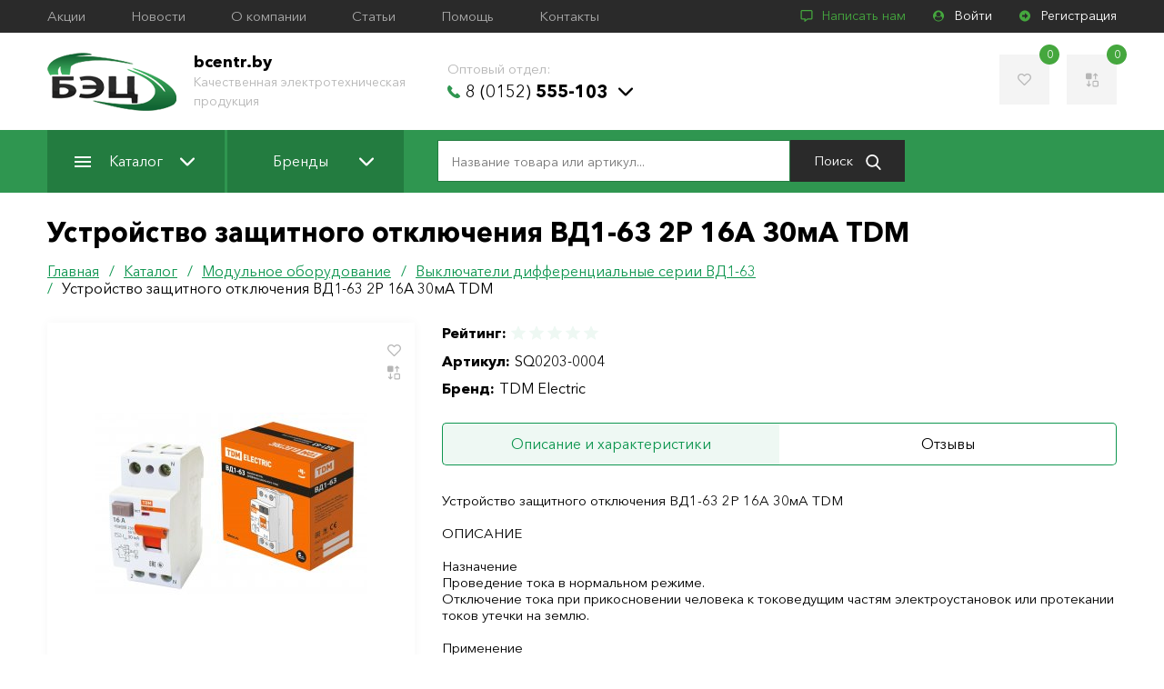

--- FILE ---
content_type: text/html; charset=UTF-8
request_url: http://bcentr.by/catalog/modulnoe-oborudovanie/vyklyuchateli-differentsialnye-serii-vd1-63/149951/
body_size: 22679
content:
<!DOCTYPE html>
<html lang="ru">
<head>
            <meta name="viewport" content="width=device-width, initial-scale=1.0">
        <meta http-equiv="X-UA-Compatible" content="IE=edge">
        <meta name="format-detection" content="telephone=no">
        <meta name="SKYPE_TOOLBAR" content="SKYPE_TOOLBAR_PARSER_COMPATIBLE">
        <link rel="manifest" href="/manifest.json">
        <meta name="mobile-web-app-capable" content="yes">
        <meta name="theme-color" content="#020307">
        <meta name="application-name" content="">
        <link rel="apple-touch-icon" sizes="57x57" href="/apple-touch-icon-57x57.png">
        <link rel="apple-touch-icon" sizes="60x60" href="/apple-touch-icon-60x60.png">
        <link rel="apple-touch-icon" sizes="72x72" href="/apple-touch-icon-72x72.png">
        <link rel="apple-touch-icon" sizes="76x76" href="/apple-touch-icon-76x76.png">
        <link rel="apple-touch-icon" sizes="114x114" href="/apple-touch-icon-114x114.png">
        <link rel="apple-touch-icon" sizes="120x120" href="/apple-touch-icon-120x120.png">
        <link rel="apple-touch-icon" sizes="144x144" href="/apple-touch-icon-144x144.png">
        <link rel="apple-touch-icon" sizes="152x152" href="/apple-touch-icon-152x152.png">
        <link rel="apple-touch-icon" sizes="180x180" href="/apple-touch-icon-180x180.png">
        <meta name="apple-mobile-web-app-capable" content="yes">
        <meta name="apple-mobile-web-app-status-bar-style" content="black-translucent">
        <meta name="apple-mobile-web-app-title" content="">
        <link rel="icon" type="image/png" sizes="228x228" href="/coast-228x228.png">
        <link rel="yandex-tableau-widget" href="/yandex-browser-manifest.json">
        <meta name="msapplication-TileColor" content="#020307">
        <meta name="msapplication-TileImage" content="/mstile-144x144.png">
        <meta name="msapplication-config" content="/browserconfig.xml">
        <link rel="icon" type="image/png" sizes="32x32" href="/favicon-32x32.png">
        <link rel="icon" type="image/png" sizes="16x16" href="/favicon-16x16.png">
        <link rel="shortcut icon" href="/favicon.ico">    <title>Автоматические выключатели ВА88 в Гродно - лучшие цены и большой выбор - bcentr.by</title>
	<meta http-equiv="Content-Type" content="text/html; charset=UTF-8" />
<meta name="robots" content="index, follow" />
<meta name="keywords" content="автоматические выключатели ВА88, автоматические выключатели гродно, автоматические выключатели гродненская область, автоматы гродно, дифавтоматы гродно," />
<meta name="description" content="Надежные автоматические выключатели ВА88 в Гродно как и других серий можно купить в ООО БелЭнергоЦентр. Оптовые заказы по телефону  889-46-41" />
<script data-skip-moving="true">(function(w, d, n) {var cl = "bx-core";var ht = d.documentElement;var htc = ht ? ht.className : undefined;if (htc === undefined || htc.indexOf(cl) !== -1){return;}var ua = n.userAgent;if (/(iPad;)|(iPhone;)/i.test(ua)){cl += " bx-ios";}else if (/Windows/i.test(ua)){cl += ' bx-win';}else if (/Macintosh/i.test(ua)){cl += " bx-mac";}else if (/Linux/i.test(ua) && !/Android/i.test(ua)){cl += " bx-linux";}else if (/Android/i.test(ua)){cl += " bx-android";}cl += (/(ipad|iphone|android|mobile|touch)/i.test(ua) ? " bx-touch" : " bx-no-touch");cl += w.devicePixelRatio && w.devicePixelRatio >= 2? " bx-retina": " bx-no-retina";if (/AppleWebKit/.test(ua)){cl += " bx-chrome";}else if (/Opera/.test(ua)){cl += " bx-opera";}else if (/Firefox/.test(ua)){cl += " bx-firefox";}ht.className = htc ? htc + " " + cl : cl;})(window, document, navigator);</script>


<link href="/bitrix/css/concept.tagmanager/animate.min.css?165295100455263" type="text/css"  rel="stylesheet" />
<link href="/bitrix/css/concept.tagmanager/template_styles.css?165295100436215" type="text/css"  rel="stylesheet" />
<link href="/bitrix/css/concept.tagmanager/responsive.css?16529510045551" type="text/css"  rel="stylesheet" />
<link href="/bitrix/cache/css/s1/main/template_3d72e5e4c53422168336d86b0c498737/template_3d72e5e4c53422168336d86b0c498737_v1.css?1757913977103230" type="text/css"  data-template-style="true" rel="stylesheet" />







<meta name="twitter:domain" content="bcentr.by:80" />
<meta property="og:title" content="Автоматические выключатели ВА88 в Гродно - лучшие цены и большой выбор" />
<meta name="twitter:title" content="Автоматические выключатели ВА88 в Гродно - лучшие цены и большой выбор" />
<meta itemprop="name" content="Автоматические выключатели ВА88 в Гродно - лучшие цены и большой выбор" />
<meta property="og:type" content="article" />
<meta property="og:image" content="http://bcentr.by:80/logo.png" />
<link rel="image_src" href="http://bcentr.by:80/logo.png"  />
<meta name="twitter:image:src" content="http://bcentr.by:80/logo.png" />
<meta itemprop="image" content="http://bcentr.by:80/logo.png" />
<meta property="og:url" content="http://bcentr.by:80/catalog/modulnoe-oborudovanie/vyklyuchateli-differentsialnye-serii-vd1-63/149951/" />
<meta property="og:description" content="Надежные автоматические выключатели ВА88 в Гродно как и других серий можно купить в ООО БелЭнергоЦентр. Оптовые заказы по телефону  889-46-41" />
<meta name="twitter:description" content="Надежные автоматические выключатели ВА88 в Гродно как и других серий можно купить в ООО БелЭнергоЦентр. Оптовые заказы по телефону  889-46-41" />
<meta itemprop="description" content="Надежные автоматические выключатели ВА88 в Гродно как и других серий можно купить в ООО БелЭнергоЦентр. Оптовые заказы по телефону  889-46-41" />



	<meta name="yandex-verification" content="a5116b54d892cb4d" />
	<!--[if lt IE 10]>
	<script data-skip-moving="true">
		location.href = '/local/templates/.default/update_browser/index.html';
	</script>
	<![endif]-->
	<meta name="yandex-verification" content="3032a20b5496f1d7"/><!-- Yandex.Metrika counter -->
<script data-skip-moving='true' type="text/javascript" >
   (function(m,e,t,r,i,k,a){m[i]=m[i]||function(){(m[i].a=m[i].a||[]).push(arguments)};
   m[i].l=1*new Date();k=e.createElement(t),a=e.getElementsByTagName(t)[0],k.async=1,k.src=r,a.parentNode.insertBefore(k,a)})
   (window, document, "script", "https://mc.yandex.ru/metrika/tag.js", "ym");

   ym(54884989, "init", {
        clickmap:true,
        trackLinks:true,
        accurateTrackBounce:true,
        ecommerce:"dataLayer"
   });
</script>
<noscript><div><img src="https://mc.yandex.ru/watch/54884989" style="position:absolute; left:-9999px;" alt="" /></div></noscript>
<!-- /Yandex.Metrika counter --><!-- Global site tag (gtag.js) - Google Analytics -->
<script data-skip-moving='true' async src="https://www.googletagmanager.com/gtag/js?id=UA-132326394-2"></script>
<script data-skip-moving='true'>
  window.dataLayer = window.dataLayer || [];
  function gtag(){dataLayer.push(arguments);}
  gtag('js', new Date());

  gtag('config', 'UA-132326394-2');
</script></head>
<body class="page-site-s1 page-lang-ru page-user-anon page-not-front page-inner page-catalog page-modulnoe-oborudovanie page-vyklyuchateli-differentsialnye-serii-vd1-63 page-149951 page-desktop">
	<div id="panel"></div>
	<div class="main">
		<header class="header" id="header" itemscope itemtype="http://schema.org/WPHeader">
			<!--'start_frame_cache_LkGdQn'--><div class="header__top">
	<div class="main__container cl">
					<div class="menu-desc">
									<a class="menu-desc__lnk" href="/promo/" title="Акции">Акции</a>
									<a class="menu-desc__lnk" href="/news/" title="Новости">Новости</a>
									<a class="menu-desc__lnk" href="/about/" title="О компании">О компании</a>
									<a class="menu-desc__lnk" href="/articles/" title="Статьи">Статьи</a>
									<a class="menu-desc__lnk" href="/help/" title="Помощь">Помощь</a>
									<a class="menu-desc__lnk" href="/contacts/" title="Контакты">Контакты</a>
							</div>
				<div class="header__top-right cl">
			<a class="write-to-us js-popup-lnk" href="#write-to-us"><svg class="icon icon-comment"><use xlink:href="#icon-comment"></use></svg> Написать нам</a>
							<a class="user js-popup-lnk" href="#login"><svg class="icon icon-user-circle"><use xlink:href="#icon-user-circle"></use></svg> Войти</a>
				<a class="reg" href="/auth/?register=yes"><svg class="icon icon-arrow-circle"><use xlink:href="#icon-arrow-circle"></use></svg> Регистрация</a>
					</div>
	</div>
</div>
<!--'end_frame_cache_LkGdQn'-->			<div class="header__center">
				<div class="main__container cl">
					<a href="/" class="logo" title="bcentr.by">
						<img src="/local/templates/.default/images/logo.png" alt="bcentr.by">
					</a>
					<div class="logo__txt header-desc-info">
						<strong>bcentr.by</strong><br>
						<span>Качественная электротехническая продукция</span>
					</div>
						<div class="header__contacts header-desc-info">
								<div class="header__contacts-item" id="bx_3218110189_318">
				<div class="header__contacts-ttl">Оптовый отдел:</div>
				<div class="header__contact-wrp">
																					<a href="tel:80152555103" title="8 (0152) 555-103" target="_blank" rel="nofollow"><svg class="icon icon-phone"><use xlink:href="#icon-phone"></use></svg> 8 (0152)<strong> 555-103</strong></a>
					<svg class="icon icon-arrow-down"><use xlink:href="#icon-arrow-down"></use></svg>
				</div>
				<div class="header__all-phones">
					<div class="header__all-phones__inner">
													<div class="header__contacts-ttl">Свяжитесь по телефону:</div>
																							<div class="header__contact-wrp">
									<a href="tel:80152555103" title="8 (0152) 555-103" target="_blank" rel="nofollow">8 (0152)<strong> 555-103</strong></a>
								</div>
																							<div class="header__contact-wrp">
									<a href="tel:80152555104" title="8 (0152) 555-104" target="_blank" rel="nofollow">8 (0152)<strong> 555-104</strong></a>
								</div>
																							<div class="header__contact-wrp">
									<a href="tel:80152555105" title="8 (0152) 555-105" target="_blank" rel="nofollow">8 (0152)<strong> 555-105</strong></a>
								</div>
																							<div class="header__contact-wrp">
									<a href="tel:80298894641" title="8 (029) 889-46-41" target="_blank" rel="nofollow">8 (029)<strong> 889-46-41</strong> <span>МТС</span></a>
								</div>
																							<div class="header__contact-wrp">
									<a href="tel:80447414641" title="8 (044) 741-46-41" target="_blank" rel="nofollow">8 (044)<strong> 741-46-41</strong> <span>A1</span></a>
								</div>
																							<div class="header__contact-wrp">
									<a href="tel:80152654888" title="8 (0152) 654-888" target="_blank" rel="nofollow">8 (0152)<strong> 654-888</strong></a>
								</div>
																										<div class="header__contacts-ttl">Связаться по электронной почте:</div>
															<div class="header__contact-wrp">
									<a href="mailto:bec@bcentr.by" title="bec@bcentr.by" target="_blank" rel="nofollow">bec@bcentr.by</a>
								</div>
																										<div class="header__contacts-ttl">Связаться по skype:</div>
															<div class="header__contact-wrp">
									<a href="skype:belenergocentr" title="belenergocentr" target="_blank" rel="nofollow">belenergocentr</a>
								</div>
																		</div>
				</div>
			</div>
			</div>
					<div class="header__center-right">
						<a class="favorites-total" href="/personal/favorites/" title="Избранное">
							<svg class="icon icon-heart"><use xlink:href="#icon-heart"></use></svg>
							<span id="favorites-count"></span>
						</a>
						<a class="comparison" href="/catalog/compare/" title="Список сравнения" id="compareList9J9wbd">
	<!--'start_frame_cache_compareList9J9wbd'--><svg class="icon icon-sort"><use xlink:href="#icon-sort"></use></svg><span>0</span><!--'end_frame_cache_compareList9J9wbd'--></a>
					</div>
				</div>
			</div>
			<div class="header__bottom">
				<div class="main__container cl">
					<div class="toggle-menu js-toggle-menu">
						<span class="sw-topper"></span>
						<span class="sw-bottom"></span>
						<span class="sw-footer"></span>
					</div>
					<nav class="nav cl">
						<div class="js-close-menu"></div>
						<!--'start_frame_cache_XEVOpk'-->	<div class="menu">
					<div class="menu__item">
				<a class="menu__lnk" href="/catalog/" title="Каталог"><span class="menu__lnk-catalog"></span> Каталог<svg class="icon icon-arrow-down"><use xlink:href="#icon-arrow-down"></use></svg></a>
									<div class="js-open-menu"></div>
					<div class="submenu">
						<div class="main__container">
																						<div class="submenu__col">
																													<div class="submenu__item">
											<a class="submenu__lnk" href="/catalog/ventilyatory-i-aksessuary/" title="Вентиляторы и аксессуары">Вентиляторы и аксессуары</a>
										</div>
																													<div class="submenu__item">
											<a class="submenu__lnk" href="/catalog/dielektrika/" title="Диэлектрика">Диэлектрика</a>
										</div>
																													<div class="submenu__item">
											<a class="submenu__lnk" href="/catalog/evroavtomatika-f-f/" title="Евроавтоматика &quot;F&amp;F&quot;">Евроавтоматика &quot;F&amp;F&quot;</a>
										</div>
																													<div class="submenu__item">
											<a class="submenu__lnk" href="/catalog/zazemlenie-i-molniezashchita/" title="Заземление и молниезащита">Заземление и молниезащита</a>
										</div>
																													<div class="submenu__item">
											<a class="submenu__lnk" href="/catalog/zvonki-elektricheskie/" title="Звонки электрические">Звонки электрические</a>
										</div>
																													<div class="submenu__item">
											<a class="submenu__lnk" href="/catalog/instrumenty/" title="Инструменты">Инструменты</a>
										</div>
																													<div class="submenu__item">
											<a class="submenu__lnk" href="/catalog/istochniki-sveta/" title="Источники света">Источники света</a>
										</div>
																	</div>
															<div class="submenu__col">
																													<div class="submenu__item">
											<a class="submenu__lnk" href="/catalog/kabel/" title="Кабель">Кабель</a>
										</div>
																													<div class="submenu__item">
											<a class="submenu__lnk" href="/catalog/knopki-pereklyuchateli-aksessuary/" title="Кнопки, переключатели, аксессуары">Кнопки, переключатели, аксессуары</a>
										</div>
																													<div class="submenu__item">
											<a class="submenu__lnk" href="/catalog/krepezh/" title="Крепеж">Крепеж</a>
										</div>
																													<div class="submenu__item">
											<a class="submenu__lnk" href="/catalog/modulnoe-oborudovanie/" title="Модульное оборудование">Модульное оборудование</a>
										</div>
																													<div class="submenu__item">
											<a class="submenu__lnk" href="/catalog/montazhnye-izdeliya/" title="Монтажные изделия">Монтажные изделия</a>
										</div>
																													<div class="submenu__item">
											<a class="submenu__lnk" href="/catalog/obogrevateli/" title="Обогреватели">Обогреватели</a>
										</div>
																	</div>
															<div class="submenu__col">
																													<div class="submenu__item">
											<a class="submenu__lnk" href="/catalog/oborudovanie-zashchity-kommutatsii-i-avtomatizatsii/" title="Оборудование защиты, коммутации  и автоматизации">Оборудование защиты, коммутации  и автоматизации</a>
										</div>
																													<div class="submenu__item">
											<a class="submenu__lnk" href="/catalog/predokhraniteli/" title="Предохранители">Предохранители</a>
										</div>
																													<div class="submenu__item">
											<a class="submenu__lnk" href="/catalog/provoda-shnury/" title="Провода, шнуры">Провода, шнуры</a>
										</div>
																													<div class="submenu__item">
											<a class="submenu__lnk" href="/catalog/svetotekhnicheskie-izdeliya/" title="Светотехнические изделия">Светотехнические изделия</a>
										</div>
																													<div class="submenu__item">
											<a class="submenu__lnk" href="/catalog/silovye-razyemy/" title="Силовые разъёмы">Силовые разъёмы</a>
										</div>
																													<div class="submenu__item">
											<a class="submenu__lnk" href="/catalog/sistemy-dlya-prokladki-kabelya/" title="Системы для прокладки кабеля">Системы для прокладки кабеля</a>
										</div>
																	</div>
															<div class="submenu__col">
																													<div class="submenu__item">
											<a class="submenu__lnk" href="/catalog/schetchiki/" title="Счетчики">Счетчики</a>
										</div>
																													<div class="submenu__item">
											<a class="submenu__lnk" href="/catalog/transformatory/" title="Трансформаторы">Трансформаторы</a>
										</div>
																													<div class="submenu__item">
											<a class="submenu__lnk" href="/catalog/udliniteli-i-setevye-filtry/" title="Удлинители и сетевые фильтры">Удлинители и сетевые фильтры</a>
										</div>
																													<div class="submenu__item">
											<a class="submenu__lnk" href="/catalog/shkafy-boksy-i-aksessuary/" title="Шкафы, боксы и аксессуары">Шкафы, боксы и аксессуары</a>
										</div>
																													<div class="submenu__item">
											<a class="submenu__lnk" href="/catalog/elektroustanovochnye-izdeliya-i-aksessuary/" title="Электроустановочные изделия и аксессуары">Электроустановочные изделия и аксессуары</a>
										</div>
																													<div class="submenu__item">
											<a class="submenu__lnk" href="/catalog/elementy-pitaniya/" title="Элементы питания">Элементы питания</a>
										</div>
																	</div>
													</div>
					</div>
							</div>
					<div class="menu__item">
				<a class="menu__lnk" href="/brands/" title="Бренды">Бренды<svg class="icon icon-arrow-down"><use xlink:href="#icon-arrow-down"></use></svg></a>
									<div class="js-open-menu"></div>
					<div class="submenu">
						<div class="main__container">
																						<div class="submenu__col">
																													<div class="submenu__item">
											<a class="submenu__lnk" href="/brands/chint/" title="CHINT">CHINT</a>
										</div>
																													<div class="submenu__item">
											<a class="submenu__lnk" href="/brands/armat/" title="ARMAT">ARMAT</a>
										</div>
																													<div class="submenu__item">
											<a class="submenu__lnk" href="/brands/glanzen/" title="Glanzen">Glanzen</a>
										</div>
																													<div class="submenu__item">
											<a class="submenu__lnk" href="/brands/rucelf/" title="RUCELF">RUCELF</a>
										</div>
																													<div class="submenu__item">
											<a class="submenu__lnk" href="/brands/lezard/" title="Lezard">Lezard</a>
										</div>
																	</div>
															<div class="submenu__col">
																													<div class="submenu__item">
											<a class="submenu__lnk" href="/brands/iek/" title="IEK">IEK</a>
										</div>
																													<div class="submenu__item">
											<a class="submenu__lnk" href="/brands/general/" title="General">General</a>
										</div>
																													<div class="submenu__item">
											<a class="submenu__lnk" href="/brands/evroavtomatika-f-f/" title="Евроавтоматика F&F">Евроавтоматика F&F</a>
										</div>
																													<div class="submenu__item">
											<a class="submenu__lnk" href="/brands/vitebsk-svet/" title="Витебск Свет">Витебск Свет</a>
										</div>
																													<div class="submenu__item">
											<a class="submenu__lnk" href="/brands/avtoprovod/" title="Автопровод">Автопровод</a>
										</div>
																	</div>
															<div class="submenu__col">
																													<div class="submenu__item">
											<a class="submenu__lnk" href="/brands/belroscabel/" title="БелРоскабель">БелРоскабель</a>
										</div>
																													<div class="submenu__item">
											<a class="submenu__lnk" href="/brands/eaton/" title="Eaton">Eaton</a>
										</div>
																													<div class="submenu__item">
											<a class="submenu__lnk" href="/brands/tdm-electric/" title="TDM Electric">TDM Electric</a>
										</div>
																													<div class="submenu__item">
											<a class="submenu__lnk" href="/brands/kvt/" title="КВТ">КВТ</a>
										</div>
																	</div>
															<div class="submenu__col">
																													<div class="submenu__item">
											<a class="submenu__lnk" href="/brands/bylectrica/" title="Bylectrica">Bylectrica</a>
										</div>
																													<div class="submenu__item">
											<a class="submenu__lnk" href="/brands/promrukav/" title="Промрукав">Промрукав</a>
										</div>
																													<div class="submenu__item">
											<a class="submenu__lnk" href="/brands/generica/" title="GENERICA">GENERICA</a>
										</div>
																													<div class="submenu__item">
											<a class="submenu__lnk" href="/brands/terratsink/" title="ТерраЦинк">ТерраЦинк</a>
										</div>
																	</div>
													</div>
					</div>
							</div>
			</div>
<!--'end_frame_cache_XEVOpk'-->						<!--'start_frame_cache_g8taYv'-->	<div class="menu__mobile">
					<div class="menu__item">
				<a class="menu__lnk" href="/promo/" title="Акции">Акции</a>
			</div>
					<div class="menu__item">
				<a class="menu__lnk" href="/news/" title="Новости">Новости</a>
			</div>
					<div class="menu__item">
				<a class="menu__lnk" href="/about/" title="О компании">О компании</a>
			</div>
					<div class="menu__item">
				<a class="menu__lnk" href="/articles/" title="Статьи">Статьи</a>
			</div>
					<div class="menu__item">
				<a class="menu__lnk" href="/help/" title="Помощь">Помощь</a>
			</div>
					<div class="menu__item">
				<a class="menu__lnk" href="/contacts/" title="Контакты">Контакты</a>
			</div>
			</div>
<!--'end_frame_cache_g8taYv'-->						<form action="/catalog/" class="header__search">
	<input type="text" name="q" value="" autocomplete="off" placeholder="Название товара или артикул..." class="field" id="search-line-input"/>
	<button class="btn-search" type="submit" aria-label="Поиск">Поиск <svg class="icon icon-search"><use xlink:href="#icon-search"></use></svg></button>
	<div id="search-result-content"></div>
</form>							<div class="header__contacts header-desc-info">
								<div class="header__contacts-item" id="bx_651765591_318">
				<div class="header__contacts-ttl">Оптовый отдел:</div>
				<div class="header__contact-wrp">
																					<a href="tel:80152555103" title="8 (0152) 555-103" target="_blank" rel="nofollow"><svg class="icon icon-phone"><use xlink:href="#icon-phone"></use></svg> 8 (0152)<strong> 555-103</strong></a>
					<svg class="icon icon-arrow-down"><use xlink:href="#icon-arrow-down"></use></svg>
				</div>
				<div class="header__all-phones">
					<div class="header__all-phones__inner">
													<div class="header__contacts-ttl">Свяжитесь по телефону:</div>
																							<div class="header__contact-wrp">
									<a href="tel:80152555103" title="8 (0152) 555-103" target="_blank" rel="nofollow">8 (0152)<strong> 555-103</strong></a>
								</div>
																							<div class="header__contact-wrp">
									<a href="tel:80152555104" title="8 (0152) 555-104" target="_blank" rel="nofollow">8 (0152)<strong> 555-104</strong></a>
								</div>
																							<div class="header__contact-wrp">
									<a href="tel:80152555105" title="8 (0152) 555-105" target="_blank" rel="nofollow">8 (0152)<strong> 555-105</strong></a>
								</div>
																							<div class="header__contact-wrp">
									<a href="tel:80298894641" title="8 (029) 889-46-41" target="_blank" rel="nofollow">8 (029)<strong> 889-46-41</strong> <span>МТС</span></a>
								</div>
																							<div class="header__contact-wrp">
									<a href="tel:80447414641" title="8 (044) 741-46-41" target="_blank" rel="nofollow">8 (044)<strong> 741-46-41</strong> <span>A1</span></a>
								</div>
																							<div class="header__contact-wrp">
									<a href="tel:80152654888" title="8 (0152) 654-888" target="_blank" rel="nofollow">8 (0152)<strong> 654-888</strong></a>
								</div>
																										<div class="header__contacts-ttl">Связаться по электронной почте:</div>
															<div class="header__contact-wrp">
									<a href="mailto:bec@bcentr.by" title="bec@bcentr.by" target="_blank" rel="nofollow">bec@bcentr.by</a>
								</div>
																										<div class="header__contacts-ttl">Связаться по skype:</div>
															<div class="header__contact-wrp">
									<a href="skype:belenergocentr" title="belenergocentr" target="_blank" rel="nofollow">belenergocentr</a>
								</div>
																		</div>
				</div>
			</div>
			</div>
					</nav>
									</div>
			</div>
			<div class="nav_shadow"></div>
			<!--'start_frame_cache_0weid0'-->
<form id="login" class="popup popup__login zoom-anim-dialog mfp-hide" data-ajax="" name="form_auth" method="post" target="_top" action="/catalog/modulnoe-oborudovanie/vyklyuchateli-differentsialnye-serii-vd1-63/149951/">
	<input type="hidden" name="AUTH_FORM" value="Y" />
	<input type="hidden" name="TYPE" value="AUTH" />
	<input type="hidden" name="sessid" id="sessid" value="3fd69513d5b067e10b2cccf0aabc8f4d" />			<input type="hidden" name="backurl" value="/catalog/modulnoe-oborudovanie/vyklyuchateli-differentsialnye-serii-vd1-63/149951/" />
			<div class="popup__ttl">Авторизация <div class="close-popup"><svg class="icon icon-cancel"><use xlink:href="#icon-cancel"></use></svg></div></div>
	<div class="popup__fields">
		<input class="field chk" type="email" name="USER_LOGIN" value="" placeholder="E-mail" required>
		<input class="field chk" type="password" name="USER_PASSWORD" autocomplete="off" placeholder="Пароль:" required>
					<div class="checkbox-wrp">
				<div class="checkbox-inner">
					<input class="my-checkbox" type="checkbox" id="USER_REMEMBER" name="USER_REMEMBER" value="Y">
					<label class="my-checkbox-label" for="USER_REMEMBER"><svg class="icon icon-check"><use xlink:href="#icon-check"></use></svg>Запомнить меня</label>
				</div>
			</div>
						<input class="btn" type="submit" value="Войти">
				<div class="form-message"></div>
	</div>
	<div class="popup__bottom">
					<a href="/auth/?forgot_password=yes" title="Забыли пароль?">Забыли пароль?</a>
							<a href="/auth/?register=yes" title="Регистрация">Регистрация</a>
			</div>
</form>
<!--'end_frame_cache_0weid0'-->			<form id="write-to-us" class="popup popup__login zoom-anim-dialog mfp-hide" data-ajax="">
	<div class="popup__ttl">Написать нам <div class="close-popup"><svg class="icon icon-cancel"><use xlink:href="#icon-cancel"></use></svg></div></div>
	<div class="popup__fields">
		<input type="hidden" name="sessid" id="sessid_1" value="3fd69513d5b067e10b2cccf0aabc8f4d" />		<input type="hidden" name="FORM_ID" value="1">
		<input type="hidden" name="SITE_ID" value="s1">
		<input class="field chk" type="text" placeholder="Ваше имя" name="form_text_1">
		<input class="field phone chk" type="tel" placeholder="Телефон *" required name="form_text_2">
		<input class="field chk" type="email" placeholder="E-mail" name="form_email_3">
		<textarea class="textarea chk" placeholder="Сообщение" name="form_textarea_4"></textarea>
		<textarea name="MESSAGE" required>1</textarea>
		<input class="btn" type="submit" value="Отправить">
		<div class="form-message"></div>
	</div>
</form>		</header>
				<div class="main__container">
			<div class="main__row">
				<div id="comp_e0657d118db56ad59fdc7baeec650dfa"><div class="main__content-wrp"><div class="main__content"><h1 class='title'>Устройство защитного отключения ВД1-63 2Р 16А 30мА TDM</h1><div id="navigation"><div class="bx-breadcrumb_wrp"><div class="bx-breadcrumb cl" itemprop="http://schema.org/breadcrumb" itemscope itemtype="http://schema.org/BreadcrumbList">
			<div class="bx-breadcrumb-item" id="bx_breadcrumb_0" itemprop="itemListElement" itemscope itemtype="http://schema.org/ListItem">
				
				<a href="/" title="Главная" itemprop="url">
					<span itemprop="name">Главная</span>
				</a>
				<meta itemprop="position" content="1" />
			</div>
			<div class="bx-breadcrumb-item" id="bx_breadcrumb_1" itemprop="itemListElement" itemscope itemtype="http://schema.org/ListItem">
				/
				<a href="/catalog/" onclick="BX.ajax.insertToNode('/catalog/?bxajaxid=e0657d118db56ad59fdc7baeec650dfa', 'comp_e0657d118db56ad59fdc7baeec650dfa'); return false;"  title="Каталог" itemprop="url" >
					<span itemprop="name">Каталог</span>
				</a>
				<meta itemprop="position" content="2" />
			</div>
			<div class="bx-breadcrumb-item" id="bx_breadcrumb_2" itemprop="itemListElement" itemscope itemtype="http://schema.org/ListItem">
				/
				<a href="/catalog/modulnoe-oborudovanie/" onclick="BX.ajax.insertToNode('/catalog/modulnoe-oborudovanie/?bxajaxid=e0657d118db56ad59fdc7baeec650dfa', 'comp_e0657d118db56ad59fdc7baeec650dfa'); return false;"  title="Модульное оборудование" itemprop="url" >
					<span itemprop="name">Модульное оборудование</span>
				</a>
				<meta itemprop="position" content="3" />
			</div>
			<div class="bx-breadcrumb-item" id="bx_breadcrumb_3" itemprop="itemListElement" itemscope itemtype="http://schema.org/ListItem">
				/
				<a href="/catalog/modulnoe-oborudovanie/vyklyuchateli-differentsialnye-serii-vd1-63/" onclick="BX.ajax.insertToNode('/catalog/modulnoe-oborudovanie/vyklyuchateli-differentsialnye-serii-vd1-63/?bxajaxid=e0657d118db56ad59fdc7baeec650dfa', 'comp_e0657d118db56ad59fdc7baeec650dfa'); return false;"  title="Выключатели дифференциальные серии ВД1-63" itemprop="url" >
					<span itemprop="name">Выключатели дифференциальные серии ВД1-63</span>
				</a>
				<meta itemprop="position" content="4" />
			</div>
			<div class="bx-breadcrumb-item" itemprop="itemListElement" itemscope itemtype="http://schema.org/ListItem">
				/
				<span itemprop="name">Устройство защитного отключения ВД1-63 2Р 16А 30мА TDM</span>
				<meta itemprop="position" content="5" />
			</div></div></div></div><div class="product cl"><div class="product__imgs js-gallery">
	<div class="product__big-img">
				<div class="fav-comp">
			<span class="fav"><svg class="icon icon-heart"><use xlink:href="#icon-heart"></use></svg></span>
			<span data-id="149951" class="comp product-compare"><svg class="icon icon-sort"><use xlink:href="#icon-sort"></use></svg></span>
		</div>
					<a href="/upload/resize_cache/iblock/aac/1200_1200_040cd750bba9870f18aada2478b24840a/aac0149d1dd13cac9553d76ca376d823.jpg" title="">
				<img src="/upload/resize_cache/iblock/aac/300_208_040cd750bba9870f18aada2478b24840a/aac0149d1dd13cac9553d76ca376d823.jpg" alt="">
			</a>
			</div>
	</div>
<div class="product__info product-item" data-id="149951">
	<div class="product__info-top">
					<div class="product__info-item">
				<strong>Рейтинг: </strong><span>
<div class="bx-rating text-primary product-rating flex" id="vote_149951">
			<span
			class="icon icon-star"
			id="vote_149951_0"
			title="1"
							onmouseover="JCFlatVote.trace_vote(this, true);"
				onmouseout="JCFlatVote.trace_vote(this, false)"
				onclick="JCFlatVote.do_vote(this, 'vote_149951', {'SESSION_PARAMS':'fc9e89eb73b406062ace9c483719c24c','PAGE_PARAMS':{'ELEMENT_ID':'149951'},'sessid':'0146301dc9e5f0baa1c1e756eb894779','AJAX_CALL':'Y'})"
					></span>
			<span
			class="icon icon-star"
			id="vote_149951_1"
			title="2"
							onmouseover="JCFlatVote.trace_vote(this, true);"
				onmouseout="JCFlatVote.trace_vote(this, false)"
				onclick="JCFlatVote.do_vote(this, 'vote_149951', {'SESSION_PARAMS':'fc9e89eb73b406062ace9c483719c24c','PAGE_PARAMS':{'ELEMENT_ID':'149951'},'sessid':'0146301dc9e5f0baa1c1e756eb894779','AJAX_CALL':'Y'})"
					></span>
			<span
			class="icon icon-star"
			id="vote_149951_2"
			title="3"
							onmouseover="JCFlatVote.trace_vote(this, true);"
				onmouseout="JCFlatVote.trace_vote(this, false)"
				onclick="JCFlatVote.do_vote(this, 'vote_149951', {'SESSION_PARAMS':'fc9e89eb73b406062ace9c483719c24c','PAGE_PARAMS':{'ELEMENT_ID':'149951'},'sessid':'0146301dc9e5f0baa1c1e756eb894779','AJAX_CALL':'Y'})"
					></span>
			<span
			class="icon icon-star"
			id="vote_149951_3"
			title="4"
							onmouseover="JCFlatVote.trace_vote(this, true);"
				onmouseout="JCFlatVote.trace_vote(this, false)"
				onclick="JCFlatVote.do_vote(this, 'vote_149951', {'SESSION_PARAMS':'fc9e89eb73b406062ace9c483719c24c','PAGE_PARAMS':{'ELEMENT_ID':'149951'},'sessid':'0146301dc9e5f0baa1c1e756eb894779','AJAX_CALL':'Y'})"
					></span>
			<span
			class="icon icon-star"
			id="vote_149951_4"
			title="5"
							onmouseover="JCFlatVote.trace_vote(this, true);"
				onmouseout="JCFlatVote.trace_vote(this, false)"
				onclick="JCFlatVote.do_vote(this, 'vote_149951', {'SESSION_PARAMS':'fc9e89eb73b406062ace9c483719c24c','PAGE_PARAMS':{'ELEMENT_ID':'149951'},'sessid':'0146301dc9e5f0baa1c1e756eb894779','AJAX_CALL':'Y'})"
					></span>
	</div></span>
			</div>
							<div class="product__info-item">
				<strong>Артикул: </strong><span>SQ0203-0004</span>
			</div>
							<div class="product__info-item">
				<strong>Бренд: </strong><span>TDM Electric</span>
			</div>
			</div>
			<div class="js-tabs-wrp">
		<div class="js-tabs__lnk-wrp">
			<a class="js-tabs__lnk js-tabs__lnk_active" href="#tab1"><span>Описание и характеристики</span></a>
			<a class="js-tabs__lnk" href="#tab2"><span>Отзывы</span></a>
		</div>
		<a class="js-tabs__lnk js-tabs__lnk_active mobile-tab" href="#tab1">Описание и характеристики</a>
		<div id="tab1" class="js-tab js-tab_show">
			<div class="cnt">Устройство защитного отключения ВД1-63 2Р 16А 30мА TDM<br />
<br />
ОПИСАНИЕ<br />
<br />
Назначение<br />
Проведение тока в нормальном режиме.<br />
Отключение тока при прикосновении человека к токоведущим частям электроустановок или протекании токов утечки на землю.<br />
<br />
Применение<br />
Строительные объекты.<br />
Жилищно-коммунальное хозяйство и офисы.<br />
Промышленные здания.<br />
Электрифицированные рекламные конструкции.<br />
<br />
Материалы<br />
Корпус и детали выполнены из пластика, не поддерживающего горение.<br />
Маркировка выполнена в соответствии с требованиями ГОСТ и не подвержена стиранию в пределах срока эксплуатации.<br />
<br />
Конструкция<br />
ВД163 представляет собой полностью электромеханический аппарат – он не имеет собственного потребления электроэнергии, но при этом обладает высоким быстродействием, <br />
не более 40 мс. Аппарат сохраняет работоспособность даже при обрыве нулевого проводника.<br />
Насечки на контактных зажимах предотвращают перегрев и оплавление проводов за счет более плотного и большего по площади контакта.<br />
На лицевой панели реализован механический индикатор положения контактов &#40;включено/отключено&#41;.<br />
Винты, соединяющие корпус – опломбированы, что позволяет избежать несанкционированного разбора аппарата.<br />
<br />
ТЕХ. ХАРАКТЕРИСТИКИ<br />
<br />
Соответствуют стандартам: ГОСТ Р 51326.1-99<br />
Номинальное напряжение частотой 50 Гц,&nbsp;&nbsp;&nbsp;&nbsp;В: 230/400<br />
Номинальный ток, А: 16; 25; 32; 40; 50; 63; 80; 100<br />
Номинальный условный дифференциальный ток короткого замыкания, А: 4500 &#40;10000 — для 80 и 100 А&#41;<br />
Рабочая характеристика при наличии дифференциального тока: AС, А<br />
Время отключения при номинальном дифференциальном токе, с: 0,04 &#40;тип S - 0,5&#41;<br />
Число полюсов: 2, 4<br />
Условия эксплуатации: УХЛ4<br />
Степень защиты выключателя: IP20<br />
Электрическая износостойкость, циклов В-О, не менее: 4 000<br />
Механическая износостойкость, циклов В-О, не менее: 10 000<br />
Максимальное сечение присоединяемых проводников, мм2: 25 – для многожильного проводника, 35 – для одножильного<br />
Наличие драгоценных металлов &#40;серебро&#41;, г/полюс: от 1,3 до 2,6<br />
Масса, кг: 2-полюсные – 0,2; 4-полюсные – 0,4<br />
Диапазон рабочих температур, °С: от –25 до &#43;40<br />
Момент затяжки, Н*м: 3</div>
		</div>
		<a class="js-tabs__lnk mobile-tab" href="#tab2">Отзывы</a>
		<div id="tab2" class="js-tab"><div class="review-form">
	
<form action="" id="form-review"><input type="hidden" name="bxajaxid" id="bxajaxid_e0657d118db56ad59fdc7baeec650dfa_8BACKi" value="e0657d118db56ad59fdc7baeec650dfa" /><input type="hidden" name="AJAX_CALL" value="Y" />		<input type="hidden" name="sessid" id="sessid_2" value="3fd69513d5b067e10b2cccf0aabc8f4d" />		<input type="hidden" name="PRODUCT" value="149951">
		<div class="form-ttl">Оставить отзыв</div>
		<div class="field__row">
			<div class="field__col">
				<input class="field" type="email" placeholder="Ваш E-mail" required name="EMAIL" value="">
			</div>
			<div class="field__col">
				<input class="field" type="text" placeholder="Ваше имя" required name="NAME" value="">
			</div>
		</div>
		<textarea class="textarea" placeholder="Ваш отзыв..." required name="MESS"></textarea>
		<textarea name="MESSAGE" required>1</textarea>
		<input class="btn" type="submit" value="Отправить">
	</form>
</div>
</div>
	</div>
</div>
	<div class="product__other bg-green">
		<div class="product__other-ttl">Похожие товары</div>
		<div class="catalog">
											<div class="catalog__col">
	<div class="catalog__item product-item" id="bx_2662763187_165795" data-id="165795">
		<div class="stickers">
																			</div>
		<div class="fav-comp">
			<a data-id="165795" class="fav product-favorite" href="javascript:;" title=""><svg class="icon icon-heart"><use xlink:href="#icon-heart"></use></svg></a>
			<a data-id="165795" class="comp product-compare" href="javascript:;" title=""><svg class="icon icon-sort"><use xlink:href="#icon-sort"></use></svg></a>
		</div>
		<a href="/catalog/modulnoe-oborudovanie/vyklyuchateli-differentsialnye-serii-vd1-63/165795/" onclick="BX.ajax.insertToNode('/catalog/modulnoe-oborudovanie/vyklyuchateli-differentsialnye-serii-vd1-63/165795/?bxajaxid=e0657d118db56ad59fdc7baeec650dfa', 'comp_e0657d118db56ad59fdc7baeec650dfa'); return false;"  class="catalog__img" title="Устройство защитного отключения ВД1-63 2Р 25А 100мА TDM (ЕС)" >
							<img src="/upload/resize_cache/iblock/46d/176_160_040cd750bba9870f18aada2478b24840a/46d77ce7d2ed69ddb4bdbb19d9d0e045.png" alt="">
					</a>
		<a href="/catalog/modulnoe-oborudovanie/vyklyuchateli-differentsialnye-serii-vd1-63/165795/" onclick="BX.ajax.insertToNode('/catalog/modulnoe-oborudovanie/vyklyuchateli-differentsialnye-serii-vd1-63/165795/?bxajaxid=e0657d118db56ad59fdc7baeec650dfa', 'comp_e0657d118db56ad59fdc7baeec650dfa'); return false;"  class="catalog__prod-name" title="Устройство защитного отключения ВД1-63 2Р 25А 100мА TDM (ЕС)" >Устройство защитного отключения ВД1-63 2Р 25А 100мА TDM (ЕС)</a>
					</div>
</div>
											<div class="catalog__col">
	<div class="catalog__item product-item" id="bx_2662763187_165793" data-id="165793">
		<div class="stickers">
																			</div>
		<div class="fav-comp">
			<a data-id="165793" class="fav product-favorite" href="javascript:;" title=""><svg class="icon icon-heart"><use xlink:href="#icon-heart"></use></svg></a>
			<a data-id="165793" class="comp product-compare" href="javascript:;" title=""><svg class="icon icon-sort"><use xlink:href="#icon-sort"></use></svg></a>
		</div>
		<a href="/catalog/modulnoe-oborudovanie/vyklyuchateli-differentsialnye-serii-vd1-63/165793/" onclick="BX.ajax.insertToNode('/catalog/modulnoe-oborudovanie/vyklyuchateli-differentsialnye-serii-vd1-63/165793/?bxajaxid=e0657d118db56ad59fdc7baeec650dfa', 'comp_e0657d118db56ad59fdc7baeec650dfa'); return false;"  class="catalog__img" title="Устройство защитного отключения ВД1-63 2Р 16А 100мА TDM (ЕС)" >
							<img src="/upload/resize_cache/iblock/416/176_160_040cd750bba9870f18aada2478b24840a/4164162a662d7629ebb21580160f0b64.png" alt="">
					</a>
		<a href="/catalog/modulnoe-oborudovanie/vyklyuchateli-differentsialnye-serii-vd1-63/165793/" onclick="BX.ajax.insertToNode('/catalog/modulnoe-oborudovanie/vyklyuchateli-differentsialnye-serii-vd1-63/165793/?bxajaxid=e0657d118db56ad59fdc7baeec650dfa', 'comp_e0657d118db56ad59fdc7baeec650dfa'); return false;"  class="catalog__prod-name" title="Устройство защитного отключения ВД1-63 2Р 16А 100мА TDM (ЕС)" >Устройство защитного отключения ВД1-63 2Р 16А 100мА TDM (ЕС)</a>
					</div>
</div>
											<div class="catalog__col">
	<div class="catalog__item product-item" id="bx_2662763187_149957" data-id="149957">
		<div class="stickers">
																			</div>
		<div class="fav-comp">
			<a data-id="149957" class="fav product-favorite" href="javascript:;" title=""><svg class="icon icon-heart"><use xlink:href="#icon-heart"></use></svg></a>
			<a data-id="149957" class="comp product-compare" href="javascript:;" title=""><svg class="icon icon-sort"><use xlink:href="#icon-sort"></use></svg></a>
		</div>
		<a href="/catalog/modulnoe-oborudovanie/vyklyuchateli-differentsialnye-serii-vd1-63/149957/" onclick="BX.ajax.insertToNode('/catalog/modulnoe-oborudovanie/vyklyuchateli-differentsialnye-serii-vd1-63/149957/?bxajaxid=e0657d118db56ad59fdc7baeec650dfa', 'comp_e0657d118db56ad59fdc7baeec650dfa'); return false;"  class="catalog__img" title="Устройство защитного отключения ВД1-63 2Р 80А 30мА TDM" >
							<img src="/upload/resize_cache/iblock/1f8/176_160_040cd750bba9870f18aada2478b24840a/1f8c97029a29d8a8b011ceb231f11286.jpg" alt="">
					</a>
		<a href="/catalog/modulnoe-oborudovanie/vyklyuchateli-differentsialnye-serii-vd1-63/149957/" onclick="BX.ajax.insertToNode('/catalog/modulnoe-oborudovanie/vyklyuchateli-differentsialnye-serii-vd1-63/149957/?bxajaxid=e0657d118db56ad59fdc7baeec650dfa', 'comp_e0657d118db56ad59fdc7baeec650dfa'); return false;"  class="catalog__prod-name" title="Устройство защитного отключения ВД1-63 2Р 80А 30мА TDM" >Устройство защитного отключения ВД1-63 2Р 80А 30мА TDM</a>
					</div>
</div>
											<div class="catalog__col">
	<div class="catalog__item product-item" id="bx_2662763187_149955" data-id="149955">
		<div class="stickers">
																			</div>
		<div class="fav-comp">
			<a data-id="149955" class="fav product-favorite" href="javascript:;" title=""><svg class="icon icon-heart"><use xlink:href="#icon-heart"></use></svg></a>
			<a data-id="149955" class="comp product-compare" href="javascript:;" title=""><svg class="icon icon-sort"><use xlink:href="#icon-sort"></use></svg></a>
		</div>
		<a href="/catalog/modulnoe-oborudovanie/vyklyuchateli-differentsialnye-serii-vd1-63/149955/" onclick="BX.ajax.insertToNode('/catalog/modulnoe-oborudovanie/vyklyuchateli-differentsialnye-serii-vd1-63/149955/?bxajaxid=e0657d118db56ad59fdc7baeec650dfa', 'comp_e0657d118db56ad59fdc7baeec650dfa'); return false;"  class="catalog__img" title="Устройство защитного отключения ВД1-63 2Р 50А 30мА TDM" >
							<img src="/upload/resize_cache/iblock/f6a/176_160_040cd750bba9870f18aada2478b24840a/f6a44d224c9f3627f4193c5512544b3e.jpg" alt="">
					</a>
		<a href="/catalog/modulnoe-oborudovanie/vyklyuchateli-differentsialnye-serii-vd1-63/149955/" onclick="BX.ajax.insertToNode('/catalog/modulnoe-oborudovanie/vyklyuchateli-differentsialnye-serii-vd1-63/149955/?bxajaxid=e0657d118db56ad59fdc7baeec650dfa', 'comp_e0657d118db56ad59fdc7baeec650dfa'); return false;"  class="catalog__prod-name" title="Устройство защитного отключения ВД1-63 2Р 50А 30мА TDM" >Устройство защитного отключения ВД1-63 2Р 50А 30мА TDM</a>
					</div>
</div>
											<div class="catalog__col">
	<div class="catalog__item product-item" id="bx_2662763187_149950" data-id="149950">
		<div class="stickers">
																			</div>
		<div class="fav-comp">
			<a data-id="149950" class="fav product-favorite" href="javascript:;" title=""><svg class="icon icon-heart"><use xlink:href="#icon-heart"></use></svg></a>
			<a data-id="149950" class="comp product-compare" href="javascript:;" title=""><svg class="icon icon-sort"><use xlink:href="#icon-sort"></use></svg></a>
		</div>
		<a href="/catalog/modulnoe-oborudovanie/vyklyuchateli-differentsialnye-serii-vd1-63/149950/" onclick="BX.ajax.insertToNode('/catalog/modulnoe-oborudovanie/vyklyuchateli-differentsialnye-serii-vd1-63/149950/?bxajaxid=e0657d118db56ad59fdc7baeec650dfa', 'comp_e0657d118db56ad59fdc7baeec650dfa'); return false;"  class="catalog__img" title="Устройство защитного отключения ВД1-63 2Р 100А 30мА TDM" >
							<img src="/upload/resize_cache/iblock/355/176_160_040cd750bba9870f18aada2478b24840a/3554a0d4950330ed8191bab3db8e3f79.jpg" alt="">
					</a>
		<a href="/catalog/modulnoe-oborudovanie/vyklyuchateli-differentsialnye-serii-vd1-63/149950/" onclick="BX.ajax.insertToNode('/catalog/modulnoe-oborudovanie/vyklyuchateli-differentsialnye-serii-vd1-63/149950/?bxajaxid=e0657d118db56ad59fdc7baeec650dfa', 'comp_e0657d118db56ad59fdc7baeec650dfa'); return false;"  class="catalog__prod-name" title="Устройство защитного отключения ВД1-63 2Р 100А 30мА TDM" >Устройство защитного отключения ВД1-63 2Р 100А 30мА TDM</a>
					</div>
</div>
					</div>
	</div>
</div></div></div></div>							</div>		</div>		<div class="footer-margin"></div>
	</div>	<footer id="footer" itemscope itemtype="http://schema.org/WPFooter" class="footer">
		<div class="main__container">
			<div class="main__row cl">
				<div class="footer__left">
					<a class="logo" href="/" title="bcentr.by"><img src="/local/templates/.default/images/logo.png" alt="bcentr.by"></a>
					<div class="footer__logo-txt">bcentr.by</div>
					<div class="footer__contacts">
								<div class="footer__contacts-item" id="bx_3485106786_318">
				<div class="footer__contacts-ttl">Оптовый отдел:</div>
														<a href="tel:80152555103" title="8 (0152) 555-103" target="_blank" rel="nofollow"><svg class="icon icon-phone"><use xlink:href="#icon-phone"></use></svg> 8 (0152)<strong> 555-103</strong></a>
														<a href="tel:80152555104" title="8 (0152) 555-104" target="_blank" rel="nofollow"><svg class="icon icon-phone"><use xlink:href="#icon-phone"></use></svg> 8 (0152)<strong> 555-104</strong></a>
														<a href="tel:80152555105" title="8 (0152) 555-105" target="_blank" rel="nofollow"><svg class="icon icon-phone"><use xlink:href="#icon-phone"></use></svg> 8 (0152)<strong> 555-105</strong></a>
														<a href="tel:80298894641" title="8 (029) 889-46-41" target="_blank" rel="nofollow"><svg class="icon icon-phone"><use xlink:href="#icon-phone"></use></svg> 8 (029)<strong> 889-46-41</strong></a>
														<a href="tel:80447414641" title="8 (044) 741-46-41" target="_blank" rel="nofollow"><svg class="icon icon-phone"><use xlink:href="#icon-phone"></use></svg> 8 (044)<strong> 741-46-41</strong></a>
														<a href="tel:80152654888" title="8 (0152) 654-888" target="_blank" rel="nofollow"><svg class="icon icon-phone"><use xlink:href="#icon-phone"></use></svg> 8 (0152)<strong> 654-888</strong></a>
							</div>
							<div class="footer__contacts-item">
			<div class="footer__contacts-ttl">Адрес:</div>
			<span><svg class="icon icon-map-marker"><use xlink:href="#icon-map-marker"></use></svg> г. Гродно, ул. Ивана Якубовского, 12К</span>
		</div>
	</div>				</div>
				<!--'start_frame_cache_rIpOz9'-->	<nav class="footer__menu">
					<div class="footer__ttl">
				<a href="/catalog/" title="Каталог" class="">Каталог</a>
			</div>
											<div class="footer__menu-item">
											<a class="footer__menu-lnk" href="/catalog/ventilyatory-i-aksessuary/" title="Вентиляторы и аксессуары">Вентиляторы и аксессуары</a>
											<a class="footer__menu-lnk" href="/catalog/dielektrika/" title="Диэлектрика">Диэлектрика</a>
											<a class="footer__menu-lnk" href="/catalog/evroavtomatika-f-f/" title="Евроавтоматика &quot;F&amp;F&quot;">Евроавтоматика &quot;F&amp;F&quot;</a>
											<a class="footer__menu-lnk" href="/catalog/zazemlenie-i-molniezashchita/" title="Заземление и молниезащита">Заземление и молниезащита</a>
											<a class="footer__menu-lnk" href="/catalog/zvonki-elektricheskie/" title="Звонки электрические">Звонки электрические</a>
											<a class="footer__menu-lnk" href="/catalog/instrumenty/" title="Инструменты">Инструменты</a>
											<a class="footer__menu-lnk" href="/catalog/istochniki-sveta/" title="Источники света">Источники света</a>
											<a class="footer__menu-lnk" href="/catalog/kabel/" title="Кабель">Кабель</a>
											<a class="footer__menu-lnk" href="/catalog/knopki-pereklyuchateli-aksessuary/" title="Кнопки, переключатели, аксессуары">Кнопки, переключатели, аксессуары</a>
											<a class="footer__menu-lnk" href="/catalog/krepezh/" title="Крепеж">Крепеж</a>
											<a class="footer__menu-lnk" href="/catalog/modulnoe-oborudovanie/" title="Модульное оборудование">Модульное оборудование</a>
											<a class="footer__menu-lnk" href="/catalog/montazhnye-izdeliya/" title="Монтажные изделия">Монтажные изделия</a>
											<a class="footer__menu-lnk" href="/catalog/obogrevateli/" title="Обогреватели">Обогреватели</a>
									</div>
									<div class="footer__menu-item">
													<a class="footer__menu-lnk" href="/catalog/oborudovanie-zashchity-kommutatsii-i-avtomatizatsii/" title="Оборудование защиты, коммутации  и автоматизации">Оборудование защиты, коммутации  и автоматизации</a>
													<a class="footer__menu-lnk" href="/catalog/predokhraniteli/" title="Предохранители">Предохранители</a>
													<a class="footer__menu-lnk" href="/catalog/provoda-shnury/" title="Провода, шнуры">Провода, шнуры</a>
													<a class="footer__menu-lnk" href="/catalog/svetotekhnicheskie-izdeliya/" title="Светотехнические изделия">Светотехнические изделия</a>
													<a class="footer__menu-lnk" href="/catalog/silovye-razyemy/" title="Силовые разъёмы">Силовые разъёмы</a>
													<a class="footer__menu-lnk" href="/catalog/sistemy-dlya-prokladki-kabelya/" title="Системы для прокладки кабеля">Системы для прокладки кабеля</a>
													<a class="footer__menu-lnk" href="/catalog/schetchiki/" title="Счетчики">Счетчики</a>
													<a class="footer__menu-lnk" href="/catalog/transformatory/" title="Трансформаторы">Трансформаторы</a>
													<a class="footer__menu-lnk" href="/catalog/udliniteli-i-setevye-filtry/" title="Удлинители и сетевые фильтры">Удлинители и сетевые фильтры</a>
													<a class="footer__menu-lnk" href="/catalog/shkafy-boksy-i-aksessuary/" title="Шкафы, боксы и аксессуары">Шкафы, боксы и аксессуары</a>
													<a class="footer__menu-lnk" href="/catalog/elektroustanovochnye-izdeliya-i-aksessuary/" title="Электроустановочные изделия и аксессуары">Электроустановочные изделия и аксессуары</a>
													<a class="footer__menu-lnk" href="/catalog/elementy-pitaniya/" title="Элементы питания">Элементы питания</a>
											</div>
										</nav>
<!--'end_frame_cache_rIpOz9'-->				<div class="footer__right">
					<form class="subscribe" action="">
	<input type="hidden" name="sessid" id="sessid_3" value="3fd69513d5b067e10b2cccf0aabc8f4d" />	<div class="footer__ttl">Подписаться на новости</div>
	<p>Подпишитесь на рассылку и узнавайте о новинках и спец. предложениях первыми</p>
	<div class="subscribe__field-wrp">
		<textarea name="MESSAGE" required>1</textarea>
		<input class="field" type="email" placeholder="Ваш e-mail" required name="EMAIL">
		<button class="subscribe__btn" type="submit" aria-label=""><svg class="icon icon-arrow-right"><use xlink:href="#icon-arrow-right"></use></svg></button>
	</div>
</form>																<div class="footer__email">
							<span>Электронная почта для связи:</span>
							<a href="mailto:bec@bcentr.by"><svg class="icon icon-letter"><use xlink:href="#icon-letter"></use></svg> bec@bcentr.by</a>
						</div>
										<div class="developer">
						<a href="//mitgroup.ru/" title="MITGroup" target="_blank">Разработка сайта</a> &mdash; MITGroup					</div>
				</div>
			</div>
		</div>
	</footer>
	<svg xmlns="http://www.w3.org/2000/svg" xmlns:xlink="http://www.w3.org/1999/xlink" width="0" height="0" style="position:absolute">

	<symbol id="icon-arrow-circle" viewBox="0 0 496 496">
		<path d="M248 0c137 0 248 111 248 248S385 496 248 496 0 385 0 248 111 0 248 0zM132 292h116v70.9c0 10.7 13 16.1 20.5 8.5l114.3-114.9c4.7-4.7 4.7-12.2 0-16.9l-114.3-115c-7.6-7.6-20.5-2.2-20.5 8.5V204H132c-6.6 0-12 5.4-12 12v64c0 6.6 5.4 12 12 12z"></path>
	</symbol>

	<symbol id="icon-arrow-down" viewBox="0 0 451.8 257.6">
		<path d="M203.6 248.3L9.3 54C-3.1 41.7-3.1 21.6 9.3 9.3 21.6-3.1 41.7-3.1 54 9.3l171.9 171.9L397.8 9.3c12.4-12.4 32.4-12.4 44.7 0 12.4 12.4 12.4 32.4 0 44.8L248.3 248.3c-6.2 6.2-14.3 9.3-22.4 9.3-8.1 0-16.2-3.1-22.3-9.3z"></path>
	</symbol>

	<symbol id="icon-arrow-left" viewBox="0 0 257.6 451.8">
		<path d="M9.3 203.6L203.6 9.3C216-3.1 236-3.1 248.4 9.3c12.4 12.4 12.4 32.4 0 44.7l-172 171.9 171.9 171.9c12.4 12.4 12.4 32.4 0 44.7-12.4 12.4-32.4 12.4-44.8 0L9.3 248.3C3.1 242.1 0 234 0 225.9c0-8.1 3.1-16.2 9.3-22.3z"></path>
	</symbol>

	<symbol id="icon-arrow-right" viewBox="0 0 257.6 451.8">
		<path d="M248.3 248.3L54 442.6c-12.4 12.4-32.4 12.4-44.8 0-12.4-12.4-12.4-32.4 0-44.7L181.1 226 9.3 54C-3.1 41.7-3.1 21.6 9.3 9.3 21.6-3.1 41.7-3.1 54 9.3l194.3 194.3c6.2 6.2 9.3 14.3 9.3 22.4 0 8-3.1 16.1-9.3 22.3z"></path>
	</symbol>

	<symbol id="icon-cancel" viewBox="0 0 212.982 212.982">
		<path d="M131.804 106.491l75.936-75.936c6.99-6.99 6.99-18.323 0-25.312-6.99-6.99-18.322-6.99-25.312 0L106.491 81.18 30.554 5.242c-6.99-6.99-18.322-6.99-25.312 0-6.989 6.99-6.989 18.323 0 25.312l75.937 75.936-75.937 75.937c-6.989 6.99-6.989 18.323 0 25.312 6.99 6.99 18.322 6.99 25.312 0l75.937-75.937 75.937 75.937c6.989 6.99 18.322 6.99 25.312 0 6.99-6.99 6.99-18.322 0-25.312l-75.936-75.936z" fill-rule="evenodd" clip-rule="evenodd"></path>
	</symbol>

	<symbol id="icon-cart" viewBox="0 0 512 473.8">
		<path d="M214.7 383.7c-24.8 0-45 20.2-45 45s20.2 45 45 45 45-20.2 45-45-20.2-45-45-45zm0 64.9c-11 0-19.9-8.9-19.9-19.9 0-11 8.9-19.9 19.9-19.9s19.9 8.9 19.9 19.9c0 11-9 19.9-19.9 19.9zm157.9-64.9c-24.8 0-45 20.2-45 45s20.2 45 45 45 45-20.2 45-45c.1-24.8-20.1-45-45-45zm0 64.9c-11 0-19.9-8.9-19.9-19.9 0-11 8.9-19.9 19.9-19.9 11 0 19.9 8.9 19.9 19.9 0 11-8.9 19.9-19.9 19.9zm11.1-302H203.6c-6.9 0-12.6 5.6-12.6 12.6s5.6 12.6 12.6 12.6h180.1c6.9 0 12.6-5.6 12.6-12.6 0-6.9-5.6-12.6-12.6-12.6zm-9.8 65.3H213.4c-6.9 0-12.6 5.6-12.6 12.6s5.6 12.6 12.6 12.6h160.5c6.9 0 12.6-5.6 12.6-12.6 0-6.9-5.6-12.6-12.6-12.6z"></path><path d="M506.3 90.6c-4.8-5.9-11.9-9.3-19.5-9.3H95.3L87.4 43c-1.7-8-7.1-14.7-14.6-18L17.6 1C11.2-1.7 3.8 1.2 1 7.6c-2.8 6.4.2 13.8 6.5 16.5l55.2 24 60.8 295.3c2.4 11.6 12.8 20.1 24.6 20.1h301.2c6.9 0 12.6-5.6 12.6-12.6 0-6.9-5.6-12.6-12.6-12.6H148.2l-7.4-35.9h310.9c11.9 0 22.2-8.4 24.6-20.1l35.2-170.7c1.5-7.4-.4-15.1-5.2-21zm-54.6 186.6H135.6l-35.2-170.7h386.4l-35.1 170.7z"></path>
	</symbol>

	<symbol id="icon-check" viewBox="0 0 512 381.8">
		<path d="M173.9 374.3L7.5 207.9c-10-10-10-26.2 0-36.2l36.2-36.2c10-10 26.2-10 36.2 0L192 247.6 432.1 7.5c10-10 26.2-10 36.2 0l36.2 36.2c10 10 10 26.2 0 36.2L210.1 374.3c-10 10-26.2 10-36.2 0z"></path>
	</symbol>

	<symbol id="icon-comment" viewBox="0 0 512 512">
		<path d="M448 0H64C28.7 0 0 28.7 0 64v288c0 35.3 28.7 64 64 64h96v84c0 7.1 5.8 12 12 12 2.4 0 4.9-.7 7.1-2.4L304 416h144c35.3 0 64-28.7 64-64V64c0-35.3-28.7-64-64-64zm16 352c0 8.8-7.2 16-16 16H288l-12.8 9.6L208 428v-60H64c-8.8 0-16-7.2-16-16V64c0-8.8 7.2-16 16-16h384c8.8 0 16 7.2 16 16v288z"></path>
	</symbol>

	<symbol id="icon-filter" viewBox="0 0 247.5 228.1">
		<path d="M246.7 4.3C245.5 1.7 242.9 0 240 0H7.5C4.6 0 2 1.7.7 4.3c-1.2 2.6-.9 5.7 1 8l89.4 108.4v99.9c0 2.6 1.3 5 3.5 6.4 1.2.7 2.6 1.1 4 1.1 1.1 0 2.3-.3 3.3-.8l50.2-24.9c2.6-1.3 4.2-3.9 4.2-6.7l.1-75.1 89.4-108.4c1.8-2.2 2.2-5.3.9-7.9zM143.1 113.2c-1.1 1.3-1.7 3-1.7 4.8l-.1 73.1-35.2 17.5V118c0-1.7-.6-3.4-1.7-4.8L23.4 15h200.7l-81 98.2z"></path>
	</symbol>

	<symbol id="icon-heart" viewBox="0 0 378.9 331.6">
		<path d="M348.2 30.8C328.3 10.9 301.8 0 273.7 0s-54.6 10.9-74.4 30.8l-9.8 9.8-9.8-9.8C159.8 10.9 133.3 0 105.2 0S50.7 10.9 30.8 30.8c-41 41.1-41 107.8 0 148.9l147.1 147.1c2.4 2.4 5.4 3.9 8.5 4.5 1 .2 2.1.3 3.2.3 4.2 0 8.3-1.6 11.5-4.8l147.1-147.1c41-41 41-107.8 0-148.9zm-23 125.9L189.5 292.4 53.8 156.7c-28.4-28.4-28.4-74.5 0-102.9 13.7-13.7 32-21.3 51.4-21.3s37.7 7.6 51.4 21.3L178 75.1c6.1 6.1 16.9 6.1 23 0l21.3-21.3c13.7-13.7 32-21.3 51.4-21.3s37.7 7.6 51.4 21.3c28.4 28.4 28.4 74.6.1 102.9z"></path>
	</symbol>

	<symbol id="icon-letter" viewBox="0 0 485.2 363.9">
		<path d="M485.2 303.3c0 10.6-3 20.5-7.8 29.2L324.2 161 475.8 28.4c5.9 9.4 9.4 20.3 9.4 32.2v242.7zM242.6 192.1L453.5 7.6C444.8 2.9 435.1 0 424.6 0H60.7C50.1 0 40.4 2.9 31.8 7.6l210.8 184.5zm58.8-11.1l-48.8 42.7c-2.9 2.5-6.4 3.7-10 3.7-3.6 0-7.1-1.2-10-3.7L183.8 181 28.7 354.6c9.3 5.8 20.2 9.3 32 9.3h363.9c11.8 0 22.7-3.5 32-9.3L301.4 181zM9.4 28.4C3.6 37.8 0 48.8 0 60.7v242.6c0 10.6 3 20.5 7.8 29.2L161 161 9.4 28.4z"></path>
	</symbol>

	<symbol id="icon-list-solid" viewBox="0 0 512 416">
		<path d="M128 68V28c0-8.8 7.2-16 16-16h352c8.8 0 16 7.2 16 16v40c0 8.8-7.2 16-16 16H144c-8.8 0-16-7.2-16-16zm16 176h352c8.8 0 16-7.2 16-16v-40c0-8.8-7.2-16-16-16H144c-8.8 0-16 7.2-16 16v40c0 8.8 7.2 16 16 16zm0 160h352c8.8 0 16-7.2 16-16v-40c0-8.8-7.2-16-16-16H144c-8.8 0-16 7.2-16 16v40c0 8.8 7.2 16 16 16zM16 96h64c8.8 0 16-7.2 16-16V16c0-8.8-7.2-16-16-16H16C7.2 0 0 7.2 0 16v64c0 8.8 7.2 16 16 16zm0 160h64c8.8 0 16-7.2 16-16v-64c0-8.8-7.2-16-16-16H16c-8.8 0-16 7.2-16 16v64c0 8.8 7.2 16 16 16zm0 160h64c8.8 0 16-7.2 16-16v-64c0-8.8-7.2-16-16-16H16c-8.8 0-16 7.2-16 16v64c0 8.8 7.2 16 16 16z"></path>
	</symbol>

	<symbol id="icon-map-marker" viewBox="0 0 384 512">
		<path d="M172.268 501.67C26.97 291.031 0 269.413 0 192 0 85.961 85.961 0 192 0s192 85.961 192 192c0 77.413-26.97 99.031-172.268 309.67-9.535 13.774-29.93 13.773-39.464 0zM192 272c44.183 0 80-35.817 80-80s-35.817-80-80-80-80 35.817-80 80 35.817 80 80 80z"></path>
	</symbol>

	<symbol id="icon-minus" viewBox="0 0 1408 384">
		<path d="M1408 96v192c0 26.7-9.3 49.3-28 68s-41.3 28-68 28H96c-26.7 0-49.3-9.3-68-28S0 314.7 0 288V96c0-26.7 9.3-49.3 28-68S69.3 0 96 0h1216c26.7 0 49.3 9.3 68 28s28 41.3 28 68z"></path>
	</symbol>

	<symbol id="icon-phone" viewBox="0 0 348.077 348.077">
		<path d="M340.273 275.083l-53.755-53.761c-10.707-10.664-28.438-10.34-39.518.744l-27.082 27.076a792.327 792.327 0 0 1-5.344-2.973c-17.102-9.476-40.509-22.464-65.14-47.113-24.704-24.701-37.704-48.144-47.209-65.257-1.003-1.813-1.964-3.561-2.913-5.221l18.176-18.149 8.936-8.947c11.097-11.1 11.403-28.826.721-39.521L73.39 8.194c-10.682-10.68-28.421-10.356-39.518.744l-15.15 15.237.414.411c-5.08 6.482-9.325 13.958-12.484 22.02C3.74 54.28 1.927 61.603 1.098 68.941-6 127.785 20.89 181.564 93.866 254.541c100.875 100.868 182.167 93.248 185.674 92.876 7.638-.913 14.958-2.738 22.397-5.627 7.992-3.122 15.463-7.361 21.941-12.43l.331.294 15.348-15.029c11.074-11.098 11.393-28.83.716-39.542z"></path>
	</symbol>

	<symbol id="icon-plus" viewBox="0 0 1408 1408">
		<path d="M1408 608v192c0 26.7-9.3 49.3-28 68s-41.3 28-68 28H896v416c0 26.7-9.3 49.3-28 68s-41.3 28-68 28H608c-26.7 0-49.3-9.3-68-28s-28-41.3-28-68V896H96c-26.7 0-49.3-9.3-68-28S0 826.7 0 800V608c0-26.7 9.3-49.3 28-68s41.3-28 68-28h416V96c0-26.7 9.3-49.3 28-68s41.3-28 68-28h192c26.7 0 49.3 9.3 68 28s28 41.3 28 68v416h416c26.7 0 49.3 9.3 68 28s28 41.3 28 68z"></path>
	</symbol>

	<symbol id="icon-ruble" viewBox="0 0 384 448">
		<path d="M239.4 288c85.1 0 144.6-59.5 144.6-144.9S324.5 0 239.4 0H76c-6.6 0-12 5.4-12 12v206.6H12c-6.6 0-12 5.4-12 12V276c0 6.6 5.4 12 12 12h52v32H12c-6.6 0-12 5.4-12 12v40c0 6.6 5.4 12 12 12h52v52c0 6.6 5.4 12 12 12h58.6c6.6 0 12-5.4 12-12v-52H308c6.6 0 12-5.4 12-12v-40c0-6.6-5.4-12-12-12H146.6v-32h92.8zM146.6 68.7h78.7c46.7 0 74.9 29.1 74.9 74.3 0 45.8-28.2 75.6-76.2 75.6h-77.4V68.7z"></path>
	</symbol>

	<symbol id="icon-search" viewBox="0 0 55 57">
		<path d="M54.2 51.9L40.6 37.8C44.1 33.6 46 28.4 46 23 46 10.3 35.7 0 23 0S0 10.3 0 23s10.3 23 23 23c4.8 0 9.3-1.4 13.2-4.2L49.8 56c.6.6 1.3.9 2.2.9.8 0 1.5-.3 2.1-.8 1.2-1.1 1.2-3 .1-4.2zM23 6c9.4 0 17 7.6 17 17s-7.6 17-17 17S6 32.4 6 23 13.6 6 23 6z"></path>
	</symbol>

	<symbol id="icon-skype" viewBox="0 0 448 447.9">
		<path d="M424.7 267.8c2.9-14 4.7-28.9 4.7-43.8 0-113.5-91.9-205.3-205.3-205.3-14.9 0-29.7 1.7-43.8 4.7C161.3 8.7 137.7 0 112 0 50.2 0 0 50.2 0 112c0 25.7 8.7 49.3 23.3 68.2-2.9 14-4.7 28.9-4.7 43.8 0 113.5 91.9 205.3 205.3 205.3 14.9 0 29.7-1.7 43.8-4.7 19 14.6 42.6 23.3 68.2 23.3 61.8 0 112-50.2 112-112 .1-25.6-8.6-49.2-23.2-68.1zm-194.6 91.5c-65.6 0-120.5-29.2-120.5-65 0-16 9-30.6 29.5-30.6 31.2 0 34.1 44.9 88.1 44.9 25.7 0 42.3-11.4 42.3-26.3 0-18.7-16-21.6-42-28-62.5-15.4-117.8-22-117.8-87.2 0-59.2 58.6-81.1 109.1-81.1 55.1 0 110.8 21.9 110.8 55.4 0 16.9-11.4 31.8-30.3 31.8-28.3 0-29.2-33.5-75-33.5-25.7 0-42 7-42 22.5 0 19.8 20.8 21.8 69.1 33 41.4 9.3 90.7 26.8 90.7 77.6 0 59.1-57.1 86.5-112 86.5z"></path>
	</symbol>

	<symbol id="icon-sort" viewBox="0 0 90.95 97">
		<title>sort</title><rect width="43" height="43" rx="8.94" ry="8.94"></rect><path d="M81.58 97H57.33a9.39 9.39 0 0 1-9.37-9.37V63.37A9.39 9.39 0 0 1 57.33 54h24.25a9.39 9.39 0 0 1 9.38 9.38v24.23A9.39 9.39 0 0 1 81.58 97zM57.33 62a1.39 1.39 0 0 0-1.37 1.38v24.23A1.39 1.39 0 0 0 57.33 89h24.25a1.39 1.39 0 0 0 1.38-1.37V63.37A1.39 1.39 0 0 0 81.58 62zM36.04 78.17a4 4 0 0 0-5.66 0l-5.17 5.17V56a4 4 0 0 0-4-4 4 4 0 0 0-4 4v27.34l-5.17-5.17a4.002 4.002 0 0 0-5.66 5.66l12 12v.05a4 4 0 0 0 2 1.06h.07a4 4 0 0 0 .76.06 4 4 0 0 0 .8-.08h.07a4 4 0 0 0 2-1.06v-.05l12-12a4 4 0 0 0-.04-5.64zm48.24-59.34a4 4 0 0 1-5.66 0l-5.17-5.17V41a4 4 0 0 1-4 4 4 4 0 0 1-4-4V13.66l-5.17 5.17a4.002 4.002 0 0 1-5.66-5.66l12-12v-.05a4 4 0 0 1 2-1.06h.07a4 4 0 0 1 .8-.08 4 4 0 0 1 .8.08h.07a4 4 0 0 1 2 1.06v.05l12 12a4 4 0 0 1-.08 5.66z"></path>
	</symbol>

	<symbol id="icon-star" viewBox="0 0 535 512">
		<path d="M238.8 17.8l-65.3 132.4-146.1 21.3c-26.2 3.8-36.7 36.1-17.7 54.6l105.7 103-25 145.5c-4.5 26.3 23.2 46 46.4 33.7l130.7-68.7 130.7 68.7c23.2 12.2 50.9-7.4 46.4-33.7l-25-145.5 105.7-103c19-18.5 8.5-50.8-17.7-54.6l-146.1-21.3-65.3-132.4c-11.7-23.6-45.6-23.9-57.4 0z"></path>
	</symbol>

	<symbol id="icon-th-solid" viewBox="0 0 512 448">
		<path d="M149.3 24v80c0 13.3-10.7 24-24 24H24c-13.3 0-24-10.7-24-24V24C0 10.7 10.7 0 24 0h101.3c13.3 0 24 10.7 24 24zm181.4 240v-80c0-13.3-10.7-24-24-24H205.3c-13.3 0-24 10.7-24 24v80c0 13.3 10.7 24 24 24h101.3c13.3 0 24.1-10.7 24.1-24zm32-240v80c0 13.3 10.7 24 24 24H488c13.3 0 24-10.7 24-24V24c0-13.3-10.7-24-24-24H386.7c-13.3 0-24 10.7-24 24zm-32 80V24c0-13.3-10.7-24-24-24H205.3c-13.3 0-24 10.7-24 24v80c0 13.3 10.7 24 24 24h101.3c13.3 0 24.1-10.7 24.1-24zm-205.4 56H24c-13.3 0-24 10.7-24 24v80c0 13.3 10.7 24 24 24h101.3c13.3 0 24-10.7 24-24v-80c0-13.3-10.7-24-24-24zM0 344v80c0 13.3 10.7 24 24 24h101.3c13.3 0 24-10.7 24-24v-80c0-13.3-10.7-24-24-24H24c-13.3 0-24 10.7-24 24zm386.7-56H488c13.3 0 24-10.7 24-24v-80c0-13.3-10.7-24-24-24H386.7c-13.3 0-24 10.7-24 24v80c0 13.3 10.7 24 24 24zm0 160H488c13.3 0 24-10.7 24-24v-80c0-13.3-10.7-24-24-24H386.7c-13.3 0-24 10.7-24 24v80c0 13.3 10.7 24 24 24zM181.3 344v80c0 13.3 10.7 24 24 24h101.3c13.3 0 24-10.7 24-24v-80c0-13.3-10.7-24-24-24H205.3c-13.2 0-24 10.7-24 24z"></path>
	</symbol>

	<symbol id="icon-user-circle" viewBox="0 0 1792 1792">
		<path d="M1523 1339q-22-155-87.5-257.5T1251 963q-67 74-159.5 115.5T896 1120t-195.5-41.5T541 963q-119 16-184.5 118.5T269 1339q106 150 271 237.5t356 87.5 356-87.5 271-237.5zm-243-699q0-159-112.5-271.5T896 256 624.5 368.5 512 640t112.5 271.5T896 1024t271.5-112.5T1280 640zm512 256q0 182-71 347.5t-190.5 286T1245 1721t-349 71q-182 0-348-71t-286-191-191-286T0 896t71-348 191-286T548 71 896 0t348 71 286 191 191 286 71 348z"></path>
	</symbol>

</svg>    <b>&nbsp; &nbsp; &nbsp;Общество с ограниченной ответственностью "БелЭнергоЦентр"</b><br>
 <b>&nbsp; &nbsp; &nbsp;Юридический адрес г. Гродно ул. И.Якубовского 12 к тел: 8(0152) 555-104</b><br>
 <b>&nbsp; &nbsp; &nbsp;УНП 591001655</b><br>  <script>if(!window.BX)window.BX={};if(!window.BX.message)window.BX.message=function(mess){if(typeof mess==='object'){for(let i in mess) {BX.message[i]=mess[i];} return true;}};</script>
<script>(window.BX||top.BX).message({"JS_CORE_LOADING":"Загрузка...","JS_CORE_NO_DATA":"- Нет данных -","JS_CORE_WINDOW_CLOSE":"Закрыть","JS_CORE_WINDOW_EXPAND":"Развернуть","JS_CORE_WINDOW_NARROW":"Свернуть в окно","JS_CORE_WINDOW_SAVE":"Сохранить","JS_CORE_WINDOW_CANCEL":"Отменить","JS_CORE_WINDOW_CONTINUE":"Продолжить","JS_CORE_H":"ч","JS_CORE_M":"м","JS_CORE_S":"с","JSADM_AI_HIDE_EXTRA":"Скрыть лишние","JSADM_AI_ALL_NOTIF":"Показать все","JSADM_AUTH_REQ":"Требуется авторизация!","JS_CORE_WINDOW_AUTH":"Войти","JS_CORE_IMAGE_FULL":"Полный размер"});</script><script src="/bitrix/js/main/core/core.min.js?1721908401225422"></script><script>BX.Runtime.registerExtension({"name":"main.core","namespace":"BX","loaded":true});</script>
<script>BX.setJSList(["\/bitrix\/js\/main\/core\/core_ajax.js","\/bitrix\/js\/main\/core\/core_promise.js","\/bitrix\/js\/main\/polyfill\/promise\/js\/promise.js","\/bitrix\/js\/main\/loadext\/loadext.js","\/bitrix\/js\/main\/loadext\/extension.js","\/bitrix\/js\/main\/polyfill\/promise\/js\/promise.js","\/bitrix\/js\/main\/polyfill\/find\/js\/find.js","\/bitrix\/js\/main\/polyfill\/includes\/js\/includes.js","\/bitrix\/js\/main\/polyfill\/matches\/js\/matches.js","\/bitrix\/js\/ui\/polyfill\/closest\/js\/closest.js","\/bitrix\/js\/main\/polyfill\/fill\/main.polyfill.fill.js","\/bitrix\/js\/main\/polyfill\/find\/js\/find.js","\/bitrix\/js\/main\/polyfill\/matches\/js\/matches.js","\/bitrix\/js\/main\/polyfill\/core\/dist\/polyfill.bundle.js","\/bitrix\/js\/main\/core\/core.js","\/bitrix\/js\/main\/polyfill\/intersectionobserver\/js\/intersectionobserver.js","\/bitrix\/js\/main\/lazyload\/dist\/lazyload.bundle.js","\/bitrix\/js\/main\/polyfill\/core\/dist\/polyfill.bundle.js","\/bitrix\/js\/main\/parambag\/dist\/parambag.bundle.js"]);
</script>
<script>BX.Runtime.registerExtension({"name":"ui.dexie","namespace":"BX.Dexie3","loaded":true});</script>
<script>BX.Runtime.registerExtension({"name":"ls","namespace":"window","loaded":true});</script>
<script>BX.Runtime.registerExtension({"name":"fx","namespace":"window","loaded":true});</script>
<script>BX.Runtime.registerExtension({"name":"fc","namespace":"window","loaded":true});</script>
<script>BX.Runtime.registerExtension({"name":"pull.protobuf","namespace":"BX","loaded":true});</script>
<script>BX.Runtime.registerExtension({"name":"rest.client","namespace":"window","loaded":true});</script>
<script>(window.BX||top.BX).message({"pull_server_enabled":"Y","pull_config_timestamp":1669132003,"pull_guest_mode":"N","pull_guest_user_id":0});(window.BX||top.BX).message({"PULL_OLD_REVISION":"Для продолжения корректной работы с сайтом необходимо перезагрузить страницу."});</script>
<script>BX.Runtime.registerExtension({"name":"pull.client","namespace":"BX","loaded":true});</script>
<script>BX.Runtime.registerExtension({"name":"pull","namespace":"window","loaded":true});</script>
<script>(window.BX||top.BX).message({"LANGUAGE_ID":"ru","FORMAT_DATE":"DD.MM.YYYY","FORMAT_DATETIME":"DD.MM.YYYY HH:MI:SS","COOKIE_PREFIX":"BITRIX_SM","SERVER_TZ_OFFSET":"10800","UTF_MODE":"Y","SITE_ID":"s1","SITE_DIR":"\/","USER_ID":"","SERVER_TIME":1768740990,"USER_TZ_OFFSET":0,"USER_TZ_AUTO":"Y","bitrix_sessid":"3fd69513d5b067e10b2cccf0aabc8f4d"});</script><script  src="/bitrix/cache/js/s1/main/kernel_main/kernel_main_v1.js?1757916371155575"></script>
<script src="/bitrix/js/ui/dexie/dist/dexie3.bundle.min.js?172190821688274"></script>
<script src="/bitrix/js/main/core/core_ls.min.js?16529509227365"></script>
<script src="/bitrix/js/main/core/core_frame_cache.min.js?172190829211210"></script>
<script src="/bitrix/js/pull/protobuf/protobuf.min.js?166912234076433"></script>
<script src="/bitrix/js/pull/protobuf/model.min.js?166912234014190"></script>
<script src="/bitrix/js/rest/client/rest.client.min.js?16691223899240"></script>
<script src="/bitrix/js/pull/client/pull.client.min.js?172190817649580"></script>
<script src="/bitrix/js/main/rsasecurity.min.js?165295092413967"></script>
<script>BX.setJSList(["\/bitrix\/js\/main\/core\/core_fx.js","\/bitrix\/js\/main\/session.js","\/bitrix\/js\/main\/pageobject\/pageobject.js","\/bitrix\/js\/main\/core\/core_window.js","\/bitrix\/js\/main\/date\/main.date.js","\/bitrix\/js\/main\/core\/core_date.js","\/bitrix\/js\/main\/utils.js","\/local\/templates\/.default\/components\/bitrix\/iblock.vote\/.default\/script.js","\/local\/templates\/.default\/js\/modernizr-3.2.0.min.js","\/local\/templates\/.default\/js\/jquery.js","\/local\/templates\/.default\/js\/main.min.js","\/local\/templates\/.default\/dist\/js\/plugins.js","\/local\/templates\/.default\/dist\/js\/scripts.js","\/local\/templates\/.default\/components\/bitrix\/catalog.compare.list\/.default\/script.js"]);</script>
<script>BX.setCSSList(["\/local\/templates\/.default\/css\/main.min.css","\/local\/templates\/.default\/dist\/css\/styles.css","\/local\/templates\/main\/template_styles.css"]);</script>
<script>
					(function () {
						"use strict";

						var counter = function ()
						{
							var cookie = (function (name) {
								var parts = ("; " + document.cookie).split("; " + name + "=");
								if (parts.length == 2) {
									try {return JSON.parse(decodeURIComponent(parts.pop().split(";").shift()));}
									catch (e) {}
								}
							})("BITRIX_CONVERSION_CONTEXT_s1");

							if (cookie && cookie.EXPIRE >= BX.message("SERVER_TIME"))
								return;

							var request = new XMLHttpRequest();
							request.open("POST", "/bitrix/tools/conversion/ajax_counter.php", true);
							request.setRequestHeader("Content-type", "application/x-www-form-urlencoded");
							request.send(
								"SITE_ID="+encodeURIComponent("s1")+
								"&sessid="+encodeURIComponent(BX.bitrix_sessid())+
								"&HTTP_REFERER="+encodeURIComponent(document.referrer)
							);
						};

						if (window.frameRequestStart === true)
							BX.addCustomEvent("onFrameDataReceived", counter);
						else
							BX.ready(counter);
					})();
				</script>
<script  src="/bitrix/cache/js/s1/main/template_c77cc2c6e0e9a8b455f57d2ab674f352/template_c77cc2c6e0e9a8b455f57d2ab674f352_v1.js?1757913977252172"></script>
<script  src="/bitrix/cache/js/s1/main/page_a605a5629d8f20682ea92345e81fb69f/page_a605a5629d8f20682ea92345e81fb69f_v1.js?17579139971443"></script>
<script>var _ba = _ba || []; _ba.push(["aid", "f70c9e0f012c6ceeb7b46113c379dd33"]); _ba.push(["host", "bcentr.by"]); _ba.push(["ad[ct][item]", "[base64]"]);_ba.push(["ad[ct][user_id]", function(){return BX.message("USER_ID") ? BX.message("USER_ID") : 0;}]);_ba.push(["ad[ct][recommendation]", function() {var rcmId = "";var cookieValue = BX.getCookie("BITRIX_SM_RCM_PRODUCT_LOG");var productId = 149951;var cItems = [];var cItem;if (cookieValue){cItems = cookieValue.split(".");}var i = cItems.length;while (i--){cItem = cItems[i].split("-");if (cItem[0] == productId){rcmId = cItem[1];break;}}return rcmId;}]);_ba.push(["ad[ct][v]", "2"]);(function() {var ba = document.createElement("script"); ba.type = "text/javascript"; ba.async = true;ba.src = (document.location.protocol == "https:" ? "https://" : "http://") + "bitrix.info/ba.js";var s = document.getElementsByTagName("script")[0];s.parentNode.insertBefore(ba, s);})();</script>


<script type="text/javascript">
var obcompareList9J9wbd = new JCCatalogCompareList({'VISUAL':{'ID':'compareList9J9wbd'},'AJAX':{'url':'/catalog/modulnoe-oborudovanie/vyklyuchateli-differentsialnye-serii-vd1-63/149951/','params':{'ajax_action':'Y'},'reload':{'compare_list_reload':'Y'},'templates':{'delete':'?action=DELETE_FROM_COMPARE_LIST&id='}},'POSITION':{'fixed':true,'align':{'vertical':'top','horizontal':'left'}}})
</script><script>
top.BX.defer(top.rsasec_form_bind)({"formid":"form_auth","key":{"M":"t0QN+2Hrh1fIcCzj1dO23jIk\/J22KIBbfo9Mus7sHQC+z9yyMleO2GQ5Bd9NX4QGcMLD8HKTb+mkl8s0QYEg1\/35XCfJFZ5mSL8jBi5iL\/iQQp5GZr4RG2KrzIrWhf2pWpM7KFfNrNVDsj173ez+mqMX4WMbI+RbGCdHTQ0bwcw=","E":"AQAB","chunk":128},"rsa_rand":"92pxfvwrw5q1hnirdnv8","params":["USER_PASSWORD"]});
</script>
<script type="text/javascript">
		try{document.form_auth.USER_LOGIN.focus();}catch(e){}
	</script><script>if (window.location.hash != '' && window.location.hash != '#') top.BX.ajax.history.checkRedirectStart('bxajaxid', 'e0657d118db56ad59fdc7baeec650dfa')</script><script>
function _processform_8BACKi(){
	if (BX('bxajaxid_e0657d118db56ad59fdc7baeec650dfa_8BACKi'))
	{
		var obForm = BX('bxajaxid_e0657d118db56ad59fdc7baeec650dfa_8BACKi').form;
		BX.bind(obForm, 'submit', function() {BX.ajax.submitComponentForm(this, 'comp_e0657d118db56ad59fdc7baeec650dfa', true)});
	}
	BX.removeCustomEvent('onAjaxSuccess', _processform_8BACKi);
}
if (BX('bxajaxid_e0657d118db56ad59fdc7baeec650dfa_8BACKi'))
	_processform_8BACKi();
else
	BX.addCustomEvent('onAjaxSuccess', _processform_8BACKi);
</script>
<script>
	'use strict';

	(function ($){
		$(document).ready(function(){
			$('.product__small-img-slider').slick({
				dots: false,
				infinite: false,
				speed: 700,
				slidesToShow: 3,
				slidesToScroll: 1,
				arrows: true,
				appendArrows: $('.product__small-img-btn'),
				prevArrow: '<button type="button" class="slick-prev"><svg class="icon icon-arrow-left"><use xlink:href="#icon-arrow-left"></use></svg></button>',
				nextArrow: '<button type="button" class="slick-next"><svg class="icon icon-arrow-right"><use xlink:href="#icon-arrow-right"></use></svg></button>',
				cssEase: 'ease',
				mobileFirst: true,
				responsive: [
					{
						breakpoint: 639,
						settings: {
							slidesToShow: 4,
							slidesToScroll: 1
						}
					},
					{
						breakpoint: 767,
						settings: {
							slidesToShow: 3,
							slidesToScroll: 1
						}
					},
					{
						breakpoint: 991,
						settings: {
							slidesToShow: 4,
							slidesToScroll: 1
						}
					}
				]
			});
		});
	})(jQuery);
</script>
<script>
	window.app.f.setCompare(165795);
	window.app.f.setFavorite(165795);
</script><script>
	window.app.f.setCompare(165793);
	window.app.f.setFavorite(165793);
</script><script>
	window.app.f.setCompare(149957);
	window.app.f.setFavorite(149957);
</script><script>
	window.app.f.setCompare(149955);
	window.app.f.setFavorite(149955);
</script><script>
	window.app.f.setCompare(149950);
	window.app.f.setFavorite(149950);
</script><script>if (top.BX.ajax.history.bHashCollision) top.BX.ajax.history.checkRedirectFinish('bxajaxid', 'e0657d118db56ad59fdc7baeec650dfa');</script><script>top.BX.ready(BX.defer(function() {window.AJAX_PAGE_STATE = new top.BX.ajax.component('comp_e0657d118db56ad59fdc7baeec650dfa'); top.BX.ajax.history.init(window.AJAX_PAGE_STATE);}))</script></body>
</html>

